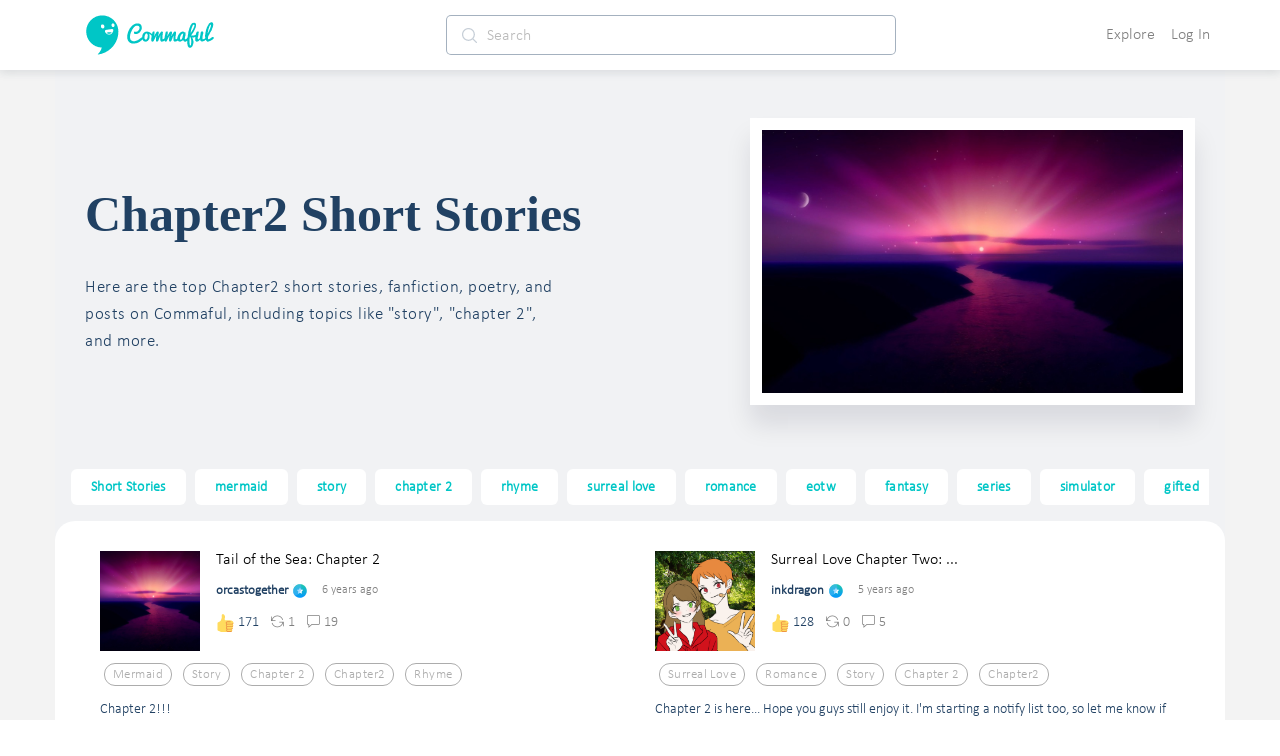

--- FILE ---
content_type: text/javascript
request_url: https://d3hmhbbs3tgasw.cloudfront.net/2fb6efa/73f93a7de0979621d486.js
body_size: 6423
content:
(window.webpackJsonp=window.webpackJsonp||[]).push([[133,128,129,131],{1991:function(e,t,r){var content=r(2094);content.__esModule&&(content=content.default),"string"==typeof content&&(content=[[e.i,content,""]]),content.locals&&(e.exports=content.locals);(0,r(36).default)("0972ba56",content,!0,{sourceMap:!1})},1992:function(e,t,r){var content=r(2096);content.__esModule&&(content=content.default),"string"==typeof content&&(content=[[e.i,content,""]]),content.locals&&(e.exports=content.locals);(0,r(36).default)("d4fb5fa4",content,!0,{sourceMap:!1})},1993:function(e,t,r){var content=r(2098);content.__esModule&&(content=content.default),"string"==typeof content&&(content=[[e.i,content,""]]),content.locals&&(e.exports=content.locals);(0,r(36).default)("bde8d7da",content,!0,{sourceMap:!1})},2093:function(e,t,r){"use strict";r(1991)},2094:function(e,t,r){(t=r(35)(!1)).push([e.i,".loginer[data-v-59bc0334]{font-weight:700!important;font-size:18px!important}",""]),e.exports=t},2095:function(e,t,r){"use strict";r(1992)},2096:function(e,t,r){(t=r(35)(!1)).push([e.i,".btn-submit[disabled][data-v-02e0c68a]{pointer-events:none}",""]),e.exports=t},2097:function(e,t,r){"use strict";r(1993)},2098:function(e,t,r){(t=r(35)(!1)).push([e.i,".show-pw-area[data-v-7d307308]{width:50px;height:100%;padding-right:7px}.show-pw-area .show-pw[data-v-7d307308]{padding:5px;border-radius:20px;width:25px;height:25px;overflow:hidden}.show-pw-area .show-pw .slash[data-v-7d307308]{margin:1px 2px 0 0;font-weight:700}",""]),e.exports=t},2182:function(e,t,r){var content=r(2392);content.__esModule&&(content=content.default),"string"==typeof content&&(content=[[e.i,content,""]]),content.locals&&(e.exports=content.locals);(0,r(36).default)("fe3e7c56",content,!0,{sourceMap:!1})},2291:function(e,t,r){"use strict";r.r(t);r(16);var n={name:"SignupParagraphs",methods:{changePage:function(e){this.$emit("changePage",e)}}},o=(r(2093),r(146)),component=Object(o.a)(n,(function(){var e=this,t=e.$createElement,r=e._self._c||t;return r("div",{staticClass:"signup-paragraphs"},[r("p",{staticClass:"have-acc loginer text-center"},[e._v("Have an account? "),r("a",{staticClass:"pointer blue-hoverable",on:{click:function(t){return e.changePage("login")}}},[e._v(" Login ")])]),e._v(" "),r("p",{staticClass:"have-acc text-center margin-top-20"},[r("a",{staticClass:"pointer blue-hoverable",on:{click:function(t){return e.changePage("resetpassword")}}},[e._v("Forgot Password?")])])])}),[],!1,null,"59bc0334",null);t.default=component.exports},2301:function(e,t,r){"use strict";r.r(t);r(28);var n=r(1),o=(r(16),r(1458)),l={name:"LoginFacebook",props:{nextState:{type:String,default:function(){return"/home/"}},nextStateParams:{type:Object,default:function(){return{}}}},data:function(){return{loading:!1}},methods:{openEmailModal:function(e){var t=this,data={onSubmit:function(r){t.endFBSignin(e,r)},text:"An e-mail is required for registration."};this.$store.dispatch("modals/openModal",{type:this.$constants.modals.email,data:data,title:"Email required"})},endFBSignin:function(e){var t=this;return Object(n.a)(regeneratorRuntime.mark((function r(){var n,o;return regeneratorRuntime.wrap((function(r){for(;;)switch(r.prev=r.next){case 0:return n=e.accessToken,o=e.email,r.prev=1,r.next=4,t.$store.dispatch("auth/endFacebookSignin",{accessToken:n,email:o});case 4:t.$router.push("/home"),r.next=16;break;case 7:if(r.prev=7,r.t0=r.catch(1),r.t0){r.next=11;break}return r.abrupt("return",t.$router.push("/login/"));case 11:if("EmailRequired"!==r.t0.e.data){r.next=15;break}return t.openEmailModal(n),r.abrupt("return");case 15:t.$router.push("/home");case 16:case"end":return r.stop()}}),r,null,[[1,7]])})))()},login:function(){var e=this;return Object(n.a)(regeneratorRuntime.mark((function t(){var r,n,l,c,d;return regeneratorRuntime.wrap((function(t){for(;;)switch(t.prev=t.next){case 0:return t.prev=0,alert("If your account is linked with Facebook, please reset your password then log in with your new password."),o.e.show("Action canceled"),t.abrupt("return");case 9:return r=t.sent,n=r.accessToken,l=r.email,t.next=14,e.endFBSignin({accessToken:n,email:l});case 14:t.next=27;break;case 16:if(t.prev=16,t.t0=t.catch(0),t.t0&&t.t0.e){t.next=20;break}return t.abrupt("return");case 20:if(c=t.t0.e,d=t.t0.lastStateInfo,"EmailRequired"!==c.data){t.next=25;break}return e.openEmailModal(accessToken),t.abrupt("return");case 25:e.$router.push(d),o.e.show("Error in login with Facebook");case 27:case"end":return t.stop()}}),t,null,[[0,16]])})))()}}},c=r(146),component=Object(c.a)(l,(function(){var e=this.$createElement,t=this._self._c||e;return t("div",{staticClass:"login_btn text-center"},[t("a",[t("button",{staticClass:"btn btn-lg btn-facebook btn-block",on:{click:this.login}},[this.loading?t("ion-spinner",{key:"spinner"}):t("span",[t("span",{staticClass:"lni lni-facebook-filled mr-2"}),this._v(" Sign in with Facebook")])],1)])])}),[],!1,null,null,null);t.default=component.exports},2302:function(e,t,r){"use strict";r.r(t);r(28);var n=r(1),o=r(16),l=r(1458),c={name:"LoginApple",props:{nextState:{type:String,default:function(){return"/home/"}},nextStateParams:{type:Object,default:function(){return{}}}},data:function(){return{loading:!1,iconPrefix:this.$constants.assetCDNUrlPrefixC2}},methods:{openEmailModal:function(data){var e=this,t={onSubmit:function(t){data.email=t,e.endAppleSignin(data).then((function(){e.$router.push("/home")}))},text:"An e-mail is required for registration."};this.$store.dispatch("modals/openModal",{type:this.$constants.modals.email,data:t,title:"Email required"})},endAppleSignin:function(data){var e=this;return Object(n.a)(regeneratorRuntime.mark((function t(){return regeneratorRuntime.wrap((function(t){for(;;)switch(t.prev=t.next){case 0:return t.prev=0,t.next=3,e.$store.dispatch("auth/endAppleSignin",data);case 3:e.$router.push("/home"),t.next=15;break;case 6:if(t.prev=6,t.t0=t.catch(0),t.t0){t.next=10;break}return t.abrupt("return",e.$router.push("/login/"));case 10:if("EmailRequired"!==t.t0.e.data){t.next=14;break}return e.openEmailModal(data),t.abrupt("return");case 14:e.$router.push("/home");case 15:case"end":return t.stop()}}),t,null,[[0,6]])})))()},login:function(){var e=this;return Object(n.a)(regeneratorRuntime.mark((function t(){var data,path,r,n,c,d;return regeneratorRuntime.wrap((function(t){for(;;)switch(t.prev=t.next){case 0:return t.prev=0,path=e.nextState,r=e.nextStateParams.params,n=e.nextStateParams.query,t.next=6,Object(o.q)(path,r,n,e.$store.getters["auth/referrer"]);case 6:return data=t.sent,t.next=9,e.endAppleSignin(data);case 9:e.$router.push(nextState),t.next=23;break;case 12:if(t.prev=12,t.t0=t.catch(0),t.t0&&t.t0.e){t.next=16;break}return t.abrupt("return");case 16:if(c=t.t0.e,d=t.t0.lastStateInfo,"EmailRequired"!==c.data){t.next=21;break}return e.openEmailModal(data),t.abrupt("return");case 21:e.$router.push(d),l.e.show("Error in login with Apple");case 23:case"end":return t.stop()}}),t,null,[[0,12]])})))()}}},d=r(146),component=Object(d.a)(c,(function(){var e=this.$createElement,t=this._self._c||e;return t("div",{staticClass:"login_btn text-center"},[t("a",[t("button",{staticClass:"btn btn-lg btn-apple btn-block",on:{click:this.login}},[this.loading?t("ion-spinner",{key:"spinner"}):t("span",[t("img",{staticClass:"mr-2",attrs:{src:this.iconPrefix+"apple.svg",width:"14px"}}),this._v(" Sign in with Apple")])],1)])])}),[],!1,null,null,null);t.default=component.exports},2303:function(e,t,r){"use strict";r.r(t);var n={name:"LoginParagraphs",methods:{changePage:function(e){this.$emit("changePage",e)}}},o=r(146),component=Object(o.a)(n,(function(){var e=this,t=e.$createElement,r=e._self._c||t;return r("div",{staticClass:"login-paragraphs"},[r("p",[e._v("Registration is disabled. Commaful entered archive mode indefinitely on February 24, 2024.")]),e._v(" "),r("p",{staticClass:"have-acc text-center"},[e._v("\n    Forgot Password? "),r("a",{staticClass:"pointer blue-hoverable",on:{click:function(t){return t.preventDefault(),e.changePage("resetpassword")}}},[e._v(" Reset Password ")])])])}),[],!1,null,null,null);t.default=component.exports},2304:function(e,t,r){"use strict";r.r(t);r(28);var n=r(1),o=r(1458),l=r(16),c={data:function(){return{requestingEmail:!1,usernameOrEmail:"",loading:!1}},methods:{changePage:function(e){this.$emit("changePage",e)},check:function(){return Boolean(this.requestingEmail||!this.usernameOrEmail||!this.usernameOrEmail.trim())},handleError:function(e){var t=this;return Object(n.a)(regeneratorRuntime.mark((function r(){var n;return regeneratorRuntime.wrap((function(r){for(;;)switch(r.prev=r.next){case 0:t.loading=!1,n="Something went wrong when requesting the email.";try{e&&e.response?404===e.response.status?n="Invalid username or email":e.response&&e.response.data[0]?n=e.response.data[0]+". Try again later or email admin@commaful.com":e.response&&e.response.data.detail&&(n=e.response.data.detail):n="No connection"}catch(e){}return r.next=5,o.e.show(n,"nonative","error");case 5:case"end":return r.stop()}}),r)})))()},isEmail:function(){return-1!==this.usernameOrEmail.indexOf("@")},sendResetEmail:function(){var e=this;return Object(n.a)(regeneratorRuntime.mark((function t(){return regeneratorRuntime.wrap((function(t){for(;;)switch(t.prev=t.next){case 0:if(!e.check()){t.next=2;break}return t.abrupt("return");case 2:if(t.prev=2,e.loading=!0,e.requestingEmail=!0,!e.isEmail()){t.next=11;break}return t.next=9,Object(l.m)(e.usernameOrEmail);case 9:t.next=13;break;case 11:return t.next=13,Object(l.n)(e.usernameOrEmail);case 13:return"A recovery email will be sent if your details match.",t.next=16,o.e.show("A recovery email will be sent if your details match.","nonative","success");case 16:setTimeout((function(){e.changePage("login")}),1e3),t.next=22;break;case 19:return t.prev=19,t.t0=t.catch(2),t.abrupt("return",e.handleError(t.t0));case 22:return t.prev=22,e.loading=!1,e.requestingEmail=!1,t.finish(22);case 26:case"end":return t.stop()}}),t,null,[[2,19,22,26]])})))()}}},d=(r(2095),r(146)),component=Object(d.a)(c,(function(){var e=this,t=e.$createElement,r=e._self._c||t;return r("form",{staticClass:"signup-form",on:{submit:function(t){return t.preventDefault(),e.sendResetEmail.apply(null,arguments)}}},[r("div",{staticClass:"form-group"},[r("input",{directives:[{name:"model",rawName:"v-model",value:e.usernameOrEmail,expression:"usernameOrEmail"}],staticClass:"form-control",attrs:{name:"username",placeholder:"Username or email"},domProps:{value:e.usernameOrEmail},on:{input:function(t){t.target.composing||(e.usernameOrEmail=t.target.value)}}})]),e._v(" "),r("button",{staticClass:"btn btn-lg btn-submit btn-block",attrs:{type:"submit",disabled:e.requestingEmail||!e.usernameOrEmail||e.loading}},[e.loading?r("ion-spinner",{key:"spinner"}):r("span",{staticClass:"pointer"},[e._v("Reset password")])],1),e._v(" "),r("button",{staticClass:"btn btn-lg btn-back btn-block",attrs:{disabled:e.requestingEmail},on:{click:function(t){return e.changePage("login")}}},[e._v("\n    Back\n  ")])])}),[],!1,null,"02e0c68a",null);t.default=component.exports},2305:function(e,t,r){"use strict";r.r(t);r(28);var n=r(1),o=(r(16),{name:"LoginTwitter",props:{nextState:{type:String,default:function(){return"/home/"}},nextStateParams:{type:Object,default:function(){return{}}}},data:function(){return{loading:!1}},methods:{login:function(){return Object(n.a)(regeneratorRuntime.mark((function e(){return regeneratorRuntime.wrap((function(e){for(;;)switch(e.prev=e.next){case 0:alert('We have dropped "Sign in with Twitter". If this is an issue, please email admin@commaful.com.');case 1:case"end":return e.stop()}}),e)})))()}}}),l=r(146),component=Object(l.a)(o,(function(){var e=this.$createElement,t=this._self._c||e;return t("div",{staticClass:"login_btn text-center"},[t("a",[t("button",{staticClass:"btn btn-lg btn-twitter btn-block",on:{click:this.login}},[this.loading?t("ion-spinner",{key:"spinner"}):t("span",[t("span",{staticClass:"lni lni-twitter-filled mr-2"}),this._v(" Sign in with Twitter")])],1)])])}),[],!1,null,"73e512de",null);t.default=component.exports},2306:function(e,t,r){"use strict";r.r(t);r(28);var n=r(1),o=r(930),l=r(1458),c={name:"LoginForm",props:{nextState:{type:String,default:function(){return"/home/"}},nextStateParams:{type:Object,default:function(){return{}}}},data:function(){return{username:"",password:"",loading:!1,showPassword:!1}},methods:{login:function(){var e=this;return Object(n.a)(regeneratorRuntime.mark((function t(){var r,n,c,d,body,m;return regeneratorRuntime.wrap((function(t){for(;;)switch(t.prev=t.next){case 0:if(e.loading=!0,Object(o.c)(e.username)){t.next=8;break}return"Invalid username",t.next=6,l.e.show("Invalid username","nonative","error");case 6:return e.loading=!1,t.abrupt("return");case 8:return r=e.username,n=e.password,c={username:r,password:n},t.prev=10,t.next=13,e.$store.dispatch("auth/login",c);case 13:d={path:e.nextState||"home",query:e.nextStateParams.query,params:e.nextStateParams.params},e.$router.push(d),t.next=24;break;case 17:return t.prev=17,t.t0=t.catch(10),e.loading=!1,body="Could not sign in",m=t.t0&&t.t0.message||body,t.next=24,l.e.show(m,"nonative","error");case 24:case"end":return t.stop()}}),t,null,[[10,17]])})))()}},mounted:function(){var e=this;setInterval((function(){try{e.password=e.$refs.password.value?e.$refs.password.value:e.password,e.username=e.$refs.username.value?e.$refs.username.value:e.username}catch(e){}}),250)}},d=(r(2097),r(146)),component=Object(d.a)(c,(function(){var e=this,t=e.$createElement,r=e._self._c||t;return r("div",[r("form",{staticClass:"signup-form",on:{submit:function(t){return t.preventDefault(),e.login.apply(null,arguments)}}},[r("div",{staticClass:"form-group"},[r("input",{directives:[{name:"model",rawName:"v-model",value:e.username,expression:"username"}],ref:"username",staticClass:"form-control",attrs:{autocapitalize:"off",name:"username",placeholder:"Username"},domProps:{value:e.username},on:{input:function(t){t.target.composing||(e.username=t.target.value)}}})]),e._v(" "),r("div",{staticClass:"\n        form-group\n        position-relative\n        d-flex\n        justify-content-end\n        align-items-center\n      "},["checkbox"==(e.showPassword?"text":"password")?r("input",{directives:[{name:"model",rawName:"v-model",value:e.password,expression:"password"}],ref:"password",staticClass:"form-control",attrs:{placeholder:"Password",type:"checkbox"},domProps:{checked:Array.isArray(e.password)?e._i(e.password,null)>-1:e.password},on:{change:function(t){var r=e.password,n=t.target,o=!!n.checked;if(Array.isArray(r)){var l=e._i(r,null);n.checked?l<0&&(e.password=r.concat([null])):l>-1&&(e.password=r.slice(0,l).concat(r.slice(l+1)))}else e.password=o}}}):"radio"==(e.showPassword?"text":"password")?r("input",{directives:[{name:"model",rawName:"v-model",value:e.password,expression:"password"}],ref:"password",staticClass:"form-control",attrs:{placeholder:"Password",type:"radio"},domProps:{checked:e._q(e.password,null)},on:{change:function(t){e.password=null}}}):r("input",{directives:[{name:"model",rawName:"v-model",value:e.password,expression:"password"}],ref:"password",staticClass:"form-control",attrs:{placeholder:"Password",type:e.showPassword?"text":"password"},domProps:{value:e.password},on:{input:function(t){t.target.composing||(e.password=t.target.value)}}}),e._v(" "),r("div",{staticClass:"\n          show-pw-area\n          d-flex\n          align-items-center\n          justify-content-end\n          position-absolute\n        "},[r("div",{staticClass:"\n            d-flex\n            align-items-center\n            justify-content-center\n            ripple\n            show-pw\n            position-absolute\n          ",on:{click:function(t){e.showPassword=!e.showPassword}}},[e.showPassword?r("span",{staticClass:"position-absolute slash"},[e._v("/")]):e._e(),e._v(" "),r("i",{staticClass:"ti-eye"})])])]),e._v(" "),r("button",{staticClass:"btn btn-lg btn-submit btn-block",staticStyle:{"animation-duration":"0.3s"},attrs:{type:"submit",disabled:e.loading||!e.username||!e.password}},[e.loading?r("ion-spinner",{key:"spinner"}):r("span",[e._v("Login")])],1)])])}),[],!1,null,"7d307308",null);t.default=component.exports},2391:function(e,t,r){"use strict";r(2182)},2392:function(e,t,r){(t=r(35)(!1)).push([e.i,'.blue[data-v-2b968379]{color:#00c6c6}.blue-border[data-v-2b968379]{border:2px solid #00c6c6}.black-hoverable[data-v-2b968379],.blue-hoverable[data-v-2b968379]{color:#00c6c6}.blue-hoverable[data-v-2b968379]:hover,.dark-gray-hoverable[data-v-2b968379]:hover{color:grey}.blue-bg-hoverable[data-v-2b968379]{background-color:#00c6c6}.blue-bg-hoverable[data-v-2b968379]:hover{background-color:grey}.blue-bg[data-v-2b968379]{background-color:#00c6c6}.dark-gray[data-v-2b968379],.dark-gray-hoverable[data-v-2b968379]{color:#4c4c4c}.gray[data-v-2b968379]{color:grey}.gray-bg[data-v-2b968379]{background-color:grey}.purple[data-v-2b968379]{color:#9c0a97}.purple-bg[data-v-2b968379]{background-color:#9c0a97}.black[data-v-2b968379],.black-hoverable[data-v-2b968379]{color:#000}.black-hoverable[data-v-2b968379]:hover{color:grey}.gray-hoverable[data-v-2b968379],.gray-on-hover[data-v-2b968379]:hover{color:grey!important}.gray-hoverable[data-v-2b968379]:hover{color:#00c6c6!important}.white-hoverable[data-v-2b968379]{color:#fff}.white-on-hover[data-v-2b968379]:hover{color:#fff!important}.white-hoverable[data-v-2b968379]:hover{color:#00c6c6}.white[data-v-2b968379]{color:#fff}.white-bg[data-v-2b968379]{background-color:#fff}.off-white[data-v-2b968379]{color:#eee}.off-white-bg[data-v-2b968379],.white-bg-hoverable[data-v-2b968379]:hover{background-color:#eee}.tab-light-blue[data-v-2b968379]{color:#e5f9f9}.tab-light-blue-bg[data-v-2b968379]{background-color:#e5f9f9}.light-blue[data-v-2b968379]{color:#28cbcb}.lighter-blue[data-v-2b968379]{color:#e8fdfd}.light-blue-bg[data-v-2b968379]{background-color:#28cbcb}.lighter-blue-bg[data-v-2b968379]{background-color:#e8fdfd}.pink[data-v-2b968379]{color:#e22f5e}.pink-bg[data-v-2b968379]{background-color:#e22f5e}.red[data-v-2b968379],.red-hoverable[data-v-2b968379]{color:#c0392b}.red-hoverable[data-v-2b968379]:hover{color:#28cbcb}.red-bg[data-v-2b968379]{background-color:#c0392b}.transparent-bg[data-v-2b968379]{background-color:transparent}.black-bg[data-v-2b968379]{background-color:#000}.twitter-color-bg[data-v-2b968379]{background-color:#00aced}.facebook-color-bg[data-v-2b968379]{background-color:#3b5998}.d-contents[data-v-2b968379]{display:contents}.login-wrapper .login-page[data-v-2b968379]{margin-top:100px;max-width:500px}.login-wrapper[data-v-2b968379] button,.login-wrapper[data-v-2b968379] input{outline:none!important;box-shadow:none!important}.login-wrapper[data-v-2b968379] input:focus{border:1px solid #00c6c6!important}.login-wrapper[data-v-2b968379] button{display:flex;align-items:center;justify-content:center;max-height:54px!important;min-height:54px!important}.login-wrapper[data-v-2b968379] a:not([href]){color:#00c6c6}.login-wrapper[data-v-2b968379] .row{flex-grow:1}.login-wrapper[data-v-2b968379] .pos-signup{border-radius:4px;padding:30px 100px}.login-wrapper[data-v-2b968379] .pos-signup h3{font-weight:600;padding-bottom:24px;padding-top:20px}.login-wrapper[data-v-2b968379] .btn-apple,.login-wrapper[data-v-2b968379] .btn-apple span{color:#fff;font-size:16px;background-color:#000;margin-bottom:10px;padding:0!important;display:flex;align-items:center;justify-content:center}.login-wrapper[data-v-2b968379] .btn-apple span,.login-wrapper[data-v-2b968379] .btn-apple span span{margin:0!important}.login-wrapper[data-v-2b968379] .btn-facebook{color:#fff;font-size:16px;background-color:#3b5998;margin-bottom:10px;padding:0!important;display:flex;align-items:center;justify-content:center}.login-wrapper[data-v-2b968379] .btn-facebook span{margin:0!important}.login-wrapper[data-v-2b968379] .btn-facebook:active{background-color:#2b4377;color:#fff}.login-wrapper[data-v-2b968379] span.ti-facebook,.login-wrapper[data-v-2b968379] span.ti-twitter-alt{font-size:14px;padding-right:10px}.login-wrapper[data-v-2b968379] .btn-twitter{color:#fff;font-size:16px;background-color:#59bcff;margin-bottom:10px;padding:0!important;display:flex;align-items:center;justify-content:center}.login-wrapper[data-v-2b968379] .btn-twitter span{margin:0!important}.login-wrapper[data-v-2b968379] .btn-twitter:active{background-color:#26b1f5;color:#fff}.login-wrapper[data-v-2b968379] .profile-login__hr{color:#5f7d95;padding:10px;position:relative;margin:0 0 20px}.login-wrapper[data-v-2b968379] .profile-login__hr span{position:absolute;top:50%;left:50%;display:block;padding:5px 30px;transform:translate(-50%,-50%);background-color:#f3f3f3;font-weight:700}.login-wrapper[data-v-2b968379] .profile-login__hr:before{background-color:#f6f6f6;position:absolute;top:50%;left:50%;display:block;width:100%;height:1px;background-color:rgba(0,0,0,.3);transform:translate(-50%,-50%);content:""}.login-wrapper[data-v-2b968379] .signup-form .form-control{height:3.2em}.login-wrapper[data-v-2b968379] .signup-form label{font-weight:700}.login-wrapper[data-v-2b968379] .signup-form::-moz-placeholder{color:#999}.login-wrapper[data-v-2b968379] .signup-form:-ms-input-placeholder{color:#999}.login-wrapper[data-v-2b968379] .signup-form::placeholder{color:#999}.login-wrapper[data-v-2b968379] .btn-submit{color:#fff;background-color:#00c6c6;border-color:#00c6c6;text-transform:uppercase;letter-spacing:.2em;padding:0!important;display:flex;align-items:center;justify-content:center}.login-wrapper[data-v-2b968379] .btn-submit span{margin:0!important;font-size:18px;font-weight:600;margin-bottom:15px}.login-wrapper[data-v-2b968379] .btn-back{color:#fff;background-color:#999;border-color:#999;text-transform:uppercase;letter-spacing:.2em;padding:.9rem 1rem;font-size:18px;font-weight:600;margin-bottom:20px}.login-wrapper[data-v-2b968379] .btn-submit:hover{color:#fff;background-color:#00aeae;border-color:#00aeae}.login-wrapper[data-v-2b968379] .have-acc{font-size:16px;font-weight:500;margin-bottom:0}.login-wrapper[data-v-2b968379] .have-acc-agree{font-size:16px;font-weight:500;margin-top:.5em}.login-wrapper[data-v-2b968379] .error-mail{background:#ff7a7a;padding:15px 20px;border-radius:4px;position:relative;display:inline-block;margin-top:10px;width:100%;color:#fff}.login-wrapper[data-v-2b968379] .error-mail:before{content:"";width:0;height:0;border-left:10px solid transparent;border-right:10px solid transparent;border-bottom:10px solid #ff7a7a;position:absolute;top:-10px}.login-wrapper[data-v-2b968379] .error-pwd{z-index:1;position:absolute!important;left:0!important;background:#ff7a7a;padding:5px 10px;border-radius:4px;position:relative;display:inline-block;margin-top:10px;width:100%;color:#fff}.login-wrapper[data-v-2b968379] .error-pwd:before{content:"";width:0;height:0;border-left:10px solid transparent;border-right:10px solid transparent;border-bottom:10px solid #ff7a7a;position:absolute;top:-9px}@media (min-width:1250px){.login-wrapper[data-v-2b968379] .container{max-width:1200px}}@media (max-width:767px){.login-wrapper[data-v-2b968379] .container{max-width:100%}}@media (max-width:992px){.login-wrapper[data-v-2b968379] .btn_login{color:#01c6c6}.login-wrapper[data-v-2b968379] .btn_get1{margin-left:45px;text-transform:uppercase;padding-right:30px;color:#3ad3d3}.login-wrapper[data-v-2b968379] .btn_login1{padding:8px 28px}.login-wrapper[data-v-2b968379] .pos-signup h3{font-size:1.5rem}.login-wrapper[data-v-2b968379] .btn-submit,.login-wrapper[data-v-2b968379] .have-acc,.login-wrapper[data-v-2b968379] .have-acc-agree{font-size:16px}}@media (max-width:767px){.login-wrapper[data-v-2b968379] .pos-signup{padding:0 15px 20px}.login-wrapper[data-v-2b968379] .profile-login__hr{margin:0 0 15px}}@media (max-width:1250px) and (min-width:768px){.login-wrapper[data-v-2b968379] .btn_login{color:#000}.login-wrapper[data-v-2b968379] .pos-signup{padding:10px 30px}}@media (max-width:1251px) and (min-width:993px){.login-wrapper[data-v-2b968379] .btn_login{padding:0 20px}.login-wrapper[data-v-2b968379] .pos-signup{padding:20px 52px}}.login-wrapper[data-v-2b968379] .auth-former{min-height:522px}.login-wrapper[data-v-2b968379] .signup-main-former{min-height:690px}.login-wrapper[data-v-2b968379] .login-former,.login-wrapper[data-v-2b968379] .signup-former{height:185px}.login-wrapper[data-v-2b968379] .push-index{z-index:11}.login-wrapper[data-v-2b968379] .login-page{transform:scale(1)}.login-wrapper[data-v-2b968379] button,.login-wrapper[data-v-2b968379] input{max-height:45px!important;min-height:45px!important}',""]),e.exports=t},2610:function(e,t,r){"use strict";r.r(t);r(27);var n=r(2301),o=r(2302),l=r(2303),c=r(2291),d=r(2304),m=r(2305),f=r(2306),h=r(2577),v=r(4),w={head:function(){var e="".concat(v.a.hostUrl).concat(this.$route.fullPath),t="".concat(v.a.hostUrl).concat(this.$route.path),link=[];return t===e&&"/"===e.slice(-1)||("/"!==t.slice(-1)&&(t+="/"),link.push({rel:"canonical",href:t})),{title:"Log in to Commaful",link:link,meta:[{hid:"robots",name:"robots",content:"noindex,nofollow"},{hid:"appleid-signin-client-id",name:"appleid-signin-client-id",content:"com.commafulServ.Commaful"},{hid:"appleid-signin-scope",name:"appleid-signin-scope",content:"email name"},{hid:"appleid-signin-redirect-uri",name:"appleid-signin-redirect-uri",content:"".concat(v.a.apiUrl,"/socialauth/apple-id/")},{hid:"appleid-signin-state",name:"appleid-signin-state",content:"authorized"},{hid:"appleid-signin-use-popup",name:"appleid-signin-use-popup",content:"true"}],script:[{src:"https://appleid.cdn-apple.com/appleauth/static/jsapi/appleid/1/en_US/appleid.auth.js"}]}},layout:"default-web",components:{LoginForm:f.default,SignupForm:h.default,LoginFacebook:n.default,LoginApple:o.default,LoginTwitter:m.default,LoginParagraphs:l.default,SignupParagraphs:c.default,ResetPasswordForm:d.default},data:function(){return{page:"signup",isIOS:!1,reason:""}},asyncData:function(e){var t=e.query,r={reason:t.why};return"login"===(t.page||"").toLowerCase()&&(r.page="login"),r.nextStatePath=t.next,r.nextStateParams=t.nextParams,r},mounted:function(){this.adjustSize()},methods:{changePage:function(e){this.page=e},adjustSize:function(){window.innerHeight,this.$refs.loginWrapper}},middleware:["not-auth"]},x=(r(2391),r(146)),component=Object(x.a)(w,(function(){var e=this,t=e.$createElement,r=e._self._c||t;return r("section",{staticClass:"login-wrapper h-100 p-0"},[r("div",{ref:"loginWrapper",staticClass:"login-page container-fluid d-flex align-items-center h-100 p-4"},[r("div",{staticClass:"row",class:"signup"===e.page?"signup-main-former":"auth-former"},[r("div",{staticClass:"col-lg-12"},[e.reason?r("div",{staticClass:"row"},["paywall"===e.reason?r("p",{staticClass:"center-h my-2"},[e._v("Sign in to Commaful to access this paywalled story!")]):e._e()]):e._e(),e._v(" "),r("div",{staticClass:"row"},[r("div",{staticClass:"col-lg-12"},[r("div",{staticClass:"pos-signup p-0 h-100 text-center"},[r("transition-group",{staticClass:"w-100 position-relative push-index",attrs:{name:"fadeLeft",tag:"div"}},["resetpassword"!==e.page?r("div",{key:"auth",staticClass:"position-absolute w-100"},[r("transition-group",{staticClass:"w-100 position-relative push-index",class:"login"===e.page?"login-former":"signup-former",attrs:{name:"fadeLeft",tag:"div"}},["login"===e.page?r("login-form",{key:"login",staticClass:"position-absolute w-100 login-former",attrs:{"next-state":e.nextStatePath,"next-state-params":e.nextStateParams}}):e._e(),e._v(" "),"signup"===e.page?r("signup-form",{key:"signup",staticClass:"position-absolute w-100 signup-former"}):e._e()],1),e._v(" "),"signup"===e.page?r("signup-paragraphs",{staticClass:"mb-2",on:{changePage:e.changePage}}):e._e(),e._v(" "),"login"===e.page?r("login-paragraphs",{on:{changePage:e.changePage}}):e._e(),e._v(" "),r("div",{staticClass:"d-flex flex-column mt-5"},[r("login-facebook",{attrs:{"next-state":e.nextStatePath,"next-state-params":e.nextStateParams}}),e._v(" "),r("login-twitter",{attrs:{"next-state":e.nextStatePath,"next-state-params":e.nextStateParams}}),e._v(" "),e.isIOS?r("login-apple",{attrs:{"next-state":e.nextStatePath,"next-state-params":e.nextStateParams}}):e._e()],1)],1):r("div",{key:"forget-password",staticClass:"w-100 position-absolute"},[r("reset-password-form",{on:{changePage:e.changePage}})],1)])],1)])])])])])])}),[],!1,null,"2b968379",null);t.default=component.exports}}]);
//# sourceMappingURL=73f93a7de0979621d486.js.map